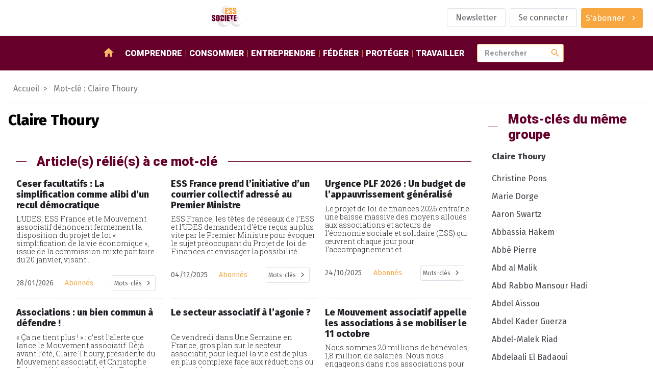

--- FILE ---
content_type: text/html; charset=utf-8
request_url: https://www.ess-et-societe.net/+-Claire-Thoury-+?debut_evesommaire=5
body_size: 15201
content:
<!DOCTYPE html>

<html dir="ltr" lang="fr">


<head>

    <title>#Claire Thoury - ESS et société, Enjeux et débats</title>
    <link rel="canonical" href="https://www.ess-et-societe.net/+-Claire-Thoury-+" />
    <meta content="Media social et solidaire d&#233;di&#233; &#224; l&#039;&#233;conomie sociale et solidaire en France et dans le monde. Au travers d&#039;un agenda et revues de presse et l&#039;&#233;conomie sociale et solidaire, c&#039;est l&#039;information que vous (...)" name="description"/>
    <meta http-equiv="Content-Type" content="text/html; charset=utf-8" />


<meta name="generator" content="SPIP" />

<meta name="robots" content="index">


<meta name="viewport" content="width=device-width, initial-scale=1">


<meta name="theme-color" content="#fafafa">


<link rel="alternate" type="application/rss+xml" title="Syndiquer tout le site" href="spip.php?page=backend" />


<link rel="stylesheet" href="prive/spip_style.css" type="text/css" media="all" />








<link rel="preconnect" href="https://fonts.googleapis.com"/>
<link rel="preconnect" href="https://fonts.gstatic.com" crossorigin/>
<link href="https://fonts.googleapis.com/css2?family=Fira+Sans:wght@400;800&family=Roboto+Slab:wght@300&family=Roboto:wght@900&display=swap" rel="stylesheet">
<link href="https://fonts.googleapis.com/icon?family=Material+Icons" rel="stylesheet"/>


<link rel="stylesheet" href="squelettes/assets/css/styles.css" type="text/css" media="all" />

<script src="squelettes/assets/js/main.js" defer></script>
<script defer>
  document.querySelectorAll("a[href^='https://www.ess-et-societe.net']").forEach(e => e.attr("target","_blank"));
</script>
</head>

<body class="ess-T-article mot-cle">


<header class="ess-C-header">

    <figure>
        <a href="https://www.ess-et-societe.net">
            <img alt="logo ess" class="ess-O-logo" src="squelettes/assets/img/ESS-logo.svg">
        </a>
    </figure>

    <ul class="ess-O-list">
        
        <li>
            <a href="Inscription-a-la-lettre-d-information-hebdomadaire" class="ess-O-btn --phantom">
                <span>Newsletter</span>
            </a>
        </li>
        

        
        <li>
            <a class="ess-O-btn --phantom" rel="nofollow" href="spip.php?page=login-public&amp;target=%252b-Promotion-de-la-sante-%252b%3Fdebut_motscontenus%3D40%26amp%3Bdebut_evemots%3D90%26amp%3Bdebut_docmots%3D72%26amp%3Bdebut_evesommaire%3D20%26amp%3Bdebutarticle_relie_mot_cle%3D1602">Se connecter</a>
             
        </li>
        

        

        

        
        <li>
             
            <a class="ess-O-btn --primary --group" href="S-abonner-a-ESS-et-Societe">
                <span>S'abonner</span>
                <span class="material-icons">chevron_right</span>
            </a>
        </li>
        

    </ul>

</header>

<section class="ess-C-navbar" id="navbar">

  <a class="ess-O-btn --group --primary" id="open-lateral-nav-button"><span class="material-icons">menu</span></a>
  <figure>
    <a href="https://www.ess-et-societe.net">
      <img alt="logo ess" src="squelettes/assets/img/ESS-logo-nb.svg">
    </a>
  </figure>
  <nav class="ess-O-list">
    <a href="/"><span class="material-icons">home</span></a>
    
    <a href="../../../-Comprendre-">Comprendre</a>
    
    <a href="../../../-Consommer-">Consommer</a>
    
    <a href="../../../-Entreprendre-">Entreprendre</a>
    
    <a href="../../../-Federer-">Fédérer</a>
    
    <a href="../../../-Proteger-">Protéger</a>
    
    <a href="../../../-Travailler-1655-">Travailler</a>
    
  </nav>

  <form class="ess-0-input-group" action="spip.php" method="get">
    <input type="hidden" name="page" value="recherche" />
    <input class="ess-0-input" id="search" name="recherche" placeholder="Rechercher" type="text" value="">
    <button class="material-icons">search</button>
    <span id="autocomplete-list"></span>
  </form>


</section>

<main>


    <nav class="ess-C-filAriane">
        <a href="/">Accueil</a>
        <a>Mot-clé : Claire Thoury</a>
    </nav>

    <section class="ess-O-layout --article">

        <div>
            <!-- Mot-clé sélectionné -->
            <section class="ess-C-article">
                <h1 class="big">Claire Thoury</h1>
                
            </section>

            <!-- articles avec mot-clé en cours -->
            <section class="ess-O-layout ess-C-article-list">
                <h1 class="ess-O-titreSecteur">Article(s) rélié(s) à ce mot-clé</h1>
                
                <!-- debut posts_list pagination: article_relie_mot_cle-->

    
    <a name='paginationarticle_relie_mot_cle' id='paginationarticle_relie_mot_cle' class='pagination_ancre'></a>



    <article>

        <a title="Ceser facultatifs : La simplification comme alibi d&#039;un recul d&#233;mocratique" href="Ceser-facultatifs-La-simplification-comme-alibi-d-un-recul-democratique" >
            

            
            

            <!-- TODO faire en sorte d'avoir 2 lignes max pour le titre pour uniformiser : TEXT ELLIPSYS-->
            <h3>Ceser facultatifs&nbsp;: La simplification comme alibi d’un recul démocratique</h3>

            <p>L’UDES, ESS France et le Mouvement associatif dénoncent fermement la disposition du projet de loi « simplification de la vie économique », issue de la commission mixte paritaire du 20 janvier, visant...</p>

        </a>

        <aside class="ess-O-list">
            <time datetime='2026-01-28 08:00:00'>28/01/2026</time>
            <span>Abonnés</span>
            <div class="dropdown" tabindex="1">
                <i class="db2" tabindex="1"></i>
                <a class="ess-O-btn --phantom --group --small dropbtn"><span>Mots-clés</span><span class="material-icons">chevron_right</span></a>
                <div class="dropdown-content">
                    
                        <a href="+-Le-mouvement-associatif-Ex-187-+">Le mouvement associatif</a>
                    
                        <a href="+-Defense-collective-Communaute-+">Plaidoyer</a>
                    
                        <a href="+-Union-des-employeurs-de-l-economie-260-+">Union des employeurs de l&#8217;économie sociale et solidaire (UDES)</a>
                    
                        <a href="+-Benoit-Hamon-+">Benoit Hamon</a>
                    
                        <a href="+-ESS-France-Chambre-francaise-de-l-+">ESS France (Chambre française de l économie sociale et solidaire)</a>
                    
                        <a href="+-Conseils-economiques-sociaux-et-+">Conseils économiques, sociaux et environnementaux régionaux (CESER)</a>
                    
                        <a href="+-David-Cluzeau-+">David Cluzeau</a>
                    
                        <a href="+-Abonne-e-s-+">réservé aux abonné.e.s</a>
                    
                        <a href="+-Claire-Thoury-+">Claire Thoury</a>
                    
                        <a href="+-Loi-de-simplification-de-la-vie-economique-2025-+">Loi de simplification de la vie économique (2025)</a>
                    
                </div>
            </div>
        </aside>

    </article>



    <article>

        <a title="ESS France prend l&#039;initiative d&#039;un courrier collectif adress&#233; au Premier Ministre" href="ESS-France-prend-l-initiative-d-un-courrier-collectif-adresse-au-Premier-Ministre" >
            

            
            

            <!-- TODO faire en sorte d'avoir 2 lignes max pour le titre pour uniformiser : TEXT ELLIPSYS-->
            <h3>ESS France prend l&#8217;initiative d&#8217;un courrier collectif adressé au Premier Ministre</h3>

            <p>ESS France, les têtes de réseaux de l’ESS et l’UDES demandent d’être reçus au plus vite par le Premier Ministre pour évoquer le sujet préoccupant du Projet de loi de Finances et envisager la possibilité...</p>

        </a>

        <aside class="ess-O-list">
            <time datetime='2025-12-04 09:00:00'>04/12/2025</time>
            <span>Abonnés</span>
            <div class="dropdown" tabindex="1">
                <i class="db2" tabindex="1"></i>
                <a class="ess-O-btn --phantom --group --small dropbtn"><span>Mots-clés</span><span class="material-icons">chevron_right</span></a>
                <div class="dropdown-content">
                    
                        <a href="+-Le-mouvement-associatif-Ex-187-+">Le mouvement associatif</a>
                    
                        <a href="+-Federation-Nationale-de-la-193-+">Fédération Nationale de la Mutualité Française (FNMF)</a>
                    
                        <a href="+-CoopFr-Groupement-National-de-la-238-+">CoopFr</a>
                    
                        <a href="+-Defense-collective-Communaute-+">Plaidoyer</a>
                    
                        <a href="+-Union-des-employeurs-de-l-economie-260-+">Union des employeurs de l&#8217;économie sociale et solidaire (UDES)</a>
                    
                        <a href="+-Centre-Francais-des-Fondations-CFF-+">Centre Français des Fondations (CFF)</a>
                    
                        <a href="+-Mouvement-des-entrepreneurs-2575-+">IMPACT France (Ex Mouvement des entrepreneurs sociaux, Mouves)</a>
                    
                        <a href="+-Projets-de-loi-de-finances-PLF-et-+">Loi de finances (PLF) et de financement de la sécurité sociale (PLFSS)</a>
                    
                        <a href="+-Benoit-Hamon-+">Benoit Hamon</a>
                    
                        <a href="+-Pascal-Demurger-+">Pascal Demurger</a>
                    
                        <a href="+-Jerome-Saddier-+">Jérôme Saddier</a>
                    
                        <a href="+-ESS-France-Chambre-francaise-de-l-+">ESS France (Chambre française de l économie sociale et solidaire)</a>
                    
                        <a href="+-David-Cluzeau-+">David Cluzeau</a>
                    
                        <a href="+-Abonne-e-s-+">réservé aux abonné.e.s</a>
                    
                        <a href="+-Eric-Chenut-+">Eric Chenut</a>
                    
                        <a href="+-Claire-Thoury-+">Claire Thoury</a>
                    
                        <a href="+-Yves-Pellicier-+">Yves Pellicier</a>
                    
                        <a href="+-Marion-Lelouvier-+">Marion Lelouvier</a>
                    
                </div>
            </div>
        </aside>

    </article>



    <article>

        <a title="Urgence PLF 2026 : Un budget de l&#039;appauvrissement g&#233;n&#233;ralis&#233;" href="Urgence-PLF-2026-Un-budget-de-l-appauvrissement-generalise" >
            

            
            

            <!-- TODO faire en sorte d'avoir 2 lignes max pour le titre pour uniformiser : TEXT ELLIPSYS-->
            <h3>Urgence PLF 2026&nbsp;: Un budget de l’appauvrissement généralisé</h3>

            <p>Le projet de loi de finances 2026 entraîne une baisse massive des moyens alloués aux associations et acteurs de l’économie sociale et solidaire (ESS) qui œuvrent chaque jour pour l’accompagnement et...</p>

        </a>

        <aside class="ess-O-list">
            <time datetime='2025-10-24 09:00:00'>24/10/2025</time>
            <span>Abonnés</span>
            <div class="dropdown" tabindex="1">
                <i class="db2" tabindex="1"></i>
                <a class="ess-O-btn --phantom --group --small dropbtn"><span>Mots-clés</span><span class="material-icons">chevron_right</span></a>
                <div class="dropdown-content">
                    
                        <a href="+-Le-mouvement-associatif-Ex-187-+">Le mouvement associatif</a>
                    
                        <a href="+-Defense-collective-Communaute-+">Plaidoyer</a>
                    
                        <a href="+-Union-des-employeurs-de-l-economie-260-+">Union des employeurs de l&#8217;économie sociale et solidaire (UDES)</a>
                    
                        <a href="+-Emmaus-France-552-+">Emmaüs France</a>
                    
                        <a href="+-CHANTIER-Ecole-928-+">CHANTIER Ecole</a>
                    
                        <a href="+-Collectif-Alerte-+">Collectif Alerte</a>
                    
                        <a href="+-Projets-de-loi-de-finances-PLF-et-+">Loi de finances (PLF) et de financement de la sécurité sociale (PLFSS)</a>
                    
                        <a href="+-Benoit-Hamon-+">Benoit Hamon</a>
                    
                        <a href="+-ESS-France-Chambre-francaise-de-l-+">ESS France (Chambre française de l économie sociale et solidaire)</a>
                    
                        <a href="+-David-Cluzeau-+">David Cluzeau</a>
                    
                        <a href="+-Abonne-e-s-+">réservé aux abonné.e.s</a>
                    
                        <a href="+-Claire-Thoury-+">Claire Thoury</a>
                    
                        <a href="+-A-la-une-+">A la une</a>
                    
                        <a href="+-Collectif-de-l-insertion-par-l-activite-economique-IAE-+">Collectif de l’insertion par l’activité économique (IAE)</a>
                    
                        <a href="+-Tarek-Daher-+">Tarek Daher</a>
                    
                        <a href="+-Delphine-Rouilleaut-+">Delphine Rouilleaut</a>
                    
                        <a href="+-David-Horiot-+">David Horiot</a>
                    
                </div>
            </div>
        </aside>

    </article>



    <article>

        <a title="Associations : un bien commun &#224; d&#233;fendre !" href="Associations-un-bien-commun-a-defendre" >
            

            
            

            <!-- TODO faire en sorte d'avoir 2 lignes max pour le titre pour uniformiser : TEXT ELLIPSYS-->
            <h3>Associations&nbsp;: un bien commun à défendre&nbsp;!</h3>

            <p>« Ça ne tient plus ! » : c’est l’alerte que lance le Mouvement associatif. Déjà avant l’été, Claire Thoury, présidente du Mouvement associatif, et Christophe Robert, délégué général de la Fondation pour le...</p>

        </a>

        <aside class="ess-O-list">
            <time datetime='2025-10-02 09:00:00'>02/10/2025</time>
            <span>Abonnés</span>
            <div class="dropdown" tabindex="1">
                <i class="db2" tabindex="1"></i>
                <a class="ess-O-btn --phantom --group --small dropbtn"><span>Mots-clés</span><span class="material-icons">chevron_right</span></a>
                <div class="dropdown-content">
                    
                        <a href="+-Defense-collective-Communaute-+">Plaidoyer</a>
                    
                        <a href="+-Reseau-National-des-Maisons-des-+">Réseau National des Maisons des Associations (RNMA)</a>
                    
                        <a href="+-Christophe-Robert-+">Christophe Robert</a>
                    
                        <a href="+-Haut-Conseil-a-la-Vie-Associative-HCVA-5773-+">Haut Conseil à la Vie Associative (HCVA)</a>
                    
                        <a href="+-Cible-Association-+">Concerne les associations</a>
                    
                        <a href="+-Abonne-e-s-+">réservé aux abonné.e.s</a>
                    
                        <a href="+-Claire-Thoury-+">Claire Thoury</a>
                    
                </div>
            </div>
        </aside>

    </article>



    <article>

        <a title="Le secteur associatif &#224; l&#039;agonie ?" href="Le-secteur-associatif-a-l-agonie" >
            

            
            

            <!-- TODO faire en sorte d'avoir 2 lignes max pour le titre pour uniformiser : TEXT ELLIPSYS-->
            <h3>Le secteur associatif à l’agonie&nbsp;?</h3>

            <p>Ce vendredi dans Une Semaine en France, gros plan sur le secteur associatif, pour lequel la vie est de plus en plus complexe face aux réductions ou même à la suppression pure et simple des aides...</p>

        </a>

        <aside class="ess-O-list">
            <time datetime='2025-09-30 08:30:00'>30/09/2025</time>
            
            <div class="dropdown" tabindex="1">
                <i class="db2" tabindex="1"></i>
                <a class="ess-O-btn --phantom --group --small dropbtn"><span>Mots-clés</span><span class="material-icons">chevron_right</span></a>
                <div class="dropdown-content">
                    
                        <a href="+-Le-mouvement-associatif-Ex-187-+">Le mouvement associatif</a>
                    
                        <a href="+-Association-des-Paralyses-de-397-+">APF France handicap (Ex Association des paralysés de France)</a>
                    
                        <a href="+-Radio-+">Radio</a>
                    
                        <a href="+-Cible-Association-+">Concerne les associations</a>
                    
                        <a href="+-au-grand-public-+">grand public</a>
                    
                        <a href="+-Claire-Thoury-+">Claire Thoury</a>
                    
                        <a href="+-Pascale-Ribes-+">Pascale Ribes</a>
                    
                        <a href="+-Union-sportive-de-l-enseignement-du-premier-degre-USEP-+">Union sportive de l’enseignement du premier degré (USEP)</a>
                    
                        <a href="+-Emmanuel-Barre-+">Emmanuel Barré</a>
                    
                </div>
            </div>
        </aside>

    </article>



    <article>

        <a title="Le Mouvement associatif appelle les associations &#224; se mobiliser le 11 octobre" href="Le-Mouvement-associatif-appelle-les-associations-a-se-mobiliser-le-11-octobre" >
            

            
            

            <!-- TODO faire en sorte d'avoir 2 lignes max pour le titre pour uniformiser : TEXT ELLIPSYS-->
            <h3>Le Mouvement associatif appelle les associations à se mobiliser le 11 octobre</h3>

            <p>Nous sommes 20 millions de bénévoles, 1,8 million de salariés.

Nous nous engageons dans nos associations pour permettre à 67 millions de Françaises et de Français d’accéder aux soins, au sport, à...</p>

        </a>

        <aside class="ess-O-list">
            <time datetime='2025-09-24 09:00:00'>24/09/2025</time>
            <span>Abonnés</span>
            <div class="dropdown" tabindex="1">
                <i class="db2" tabindex="1"></i>
                <a class="ess-O-btn --phantom --group --small dropbtn"><span>Mots-clés</span><span class="material-icons">chevron_right</span></a>
                <div class="dropdown-content">
                    
                        <a href="+-Le-mouvement-associatif-Ex-187-+">Le mouvement associatif</a>
                    
                        <a href="+-Defense-collective-Communaute-+">Plaidoyer</a>
                    
                        <a href="+-Projets-de-loi-de-finances-PLF-et-+">Loi de finances (PLF) et de financement de la sécurité sociale (PLFSS)</a>
                    
                        <a href="+-Cible-Association-+">Concerne les associations</a>
                    
                        <a href="+-Abonne-e-s-+">réservé aux abonné.e.s</a>
                    
                        <a href="+-Claire-Thoury-+">Claire Thoury</a>
                    
                        <a href="+-A-la-une-+">A la une</a>
                    
                </div>
            </div>
        </aside>

    </article>


     
        <nav role="navigation" class="espace-pagination">
            <span
	class="prev disabled"><strong class='on' rel='prev'>Précédent</strong><span
	class='sep'> | </span></span><span
	class="pages"><strong class='on'>1</strong><span
		class='sep'> | </span
		><a href='+-Claire-Thoury-+?debut_evesommaire=5&amp;debutarticle_relie_mot_cle=6#paginationarticle_relie_mot_cle' class='lien_pagination' rel='nofollow'>2</a><span
		class='sep'> | </span
		><a href='+-Claire-Thoury-+?debut_evesommaire=5&amp;debutarticle_relie_mot_cle=12#paginationarticle_relie_mot_cle' class='lien_pagination' rel='nofollow'>3</a><span
		class='sep'> | </span
		><a href='+-Claire-Thoury-+?debut_evesommaire=5&amp;debutarticle_relie_mot_cle=18#paginationarticle_relie_mot_cle' class='lien_pagination' rel='nofollow'>4</a><span
		class='sep'> | </span
		><a href='+-Claire-Thoury-+?debut_evesommaire=5&amp;debutarticle_relie_mot_cle=24#paginationarticle_relie_mot_cle' class='lien_pagination' rel='nofollow'>5</a><span
		class='sep'> | </span
		><a href='+-Claire-Thoury-+?debut_evesommaire=5&amp;debutarticle_relie_mot_cle=30#paginationarticle_relie_mot_cle' class='lien_pagination' rel='nofollow'>6</a><span
		class='sep'> | </span
		><a href='+-Claire-Thoury-+?debut_evesommaire=5&amp;debutarticle_relie_mot_cle=36#paginationarticle_relie_mot_cle' class='lien_pagination' rel='nofollow'>7</a><span
		class='sep'> | </span
		><a href='+-Claire-Thoury-+?debut_evesommaire=5&amp;debutarticle_relie_mot_cle=42#paginationarticle_relie_mot_cle' class='lien_pagination' rel='nofollow'>8</a></span><span
	class="next"><span class='sep'> | </span><a href='+-Claire-Thoury-+?debut_evesommaire=5&amp;debutarticle_relie_mot_cle=6#paginationarticle_relie_mot_cle' class='lien_pagination' rel='next'>Suivant</a></span></nav>

<!-- pagination posts_list (6/44) -->

<!-- fin posts_list -->
            </section>

            <!-- rubriques avec mot-clé en cours -->
            <section class="ess-O-layout ess-C-article-list">

                
                
            </section>

            <!-- documents avec mot-clé en cours -->
            <section class="ess-O-layout ess-C-article-list">
                
                
                    <h1 class="ess-O-titreSecteur">Média rélié(s) à ce mot-clé</h1>
                    <a name='pagination_docmots' id='pagination_docmots'></a>
                    
                        <article>

                            <a title="Le secteur associatif &#224; l&#039;agonie ?" href="Le-secteur-associatif-a-l-agonie">
                                <figure>
                                    <img src='plugins-dist/medias/prive/vignettes/txt.png' width="52" height="52" alt='Le secteur associatif &#224; l&#039;agonie ?' />
                                </figure>
                                <h3>Le secteur associatif à l’agonie&nbsp;?</h3>

                                
                            </a>

                            <aside class="ess-O-list">
                                <time datetime='2025-09-30 08:30:00'>30 septembre 2025</time>
                                
                                
                                <div class="small typemedia">Radio</div>
                                
                                
                                    <div class="dropdown" tabindex="1">
                                        <i class="db2" tabindex="1"></i>
                                        <a class="ess-O-btn --phantom --group --small dropbtn"><span>Mots-clés</span><span class="material-icons">chevron_right</span></a>
                                        <div class="dropdown-content">
                                            
                                                <a href="+-Le-mouvement-associatif-Ex-187-+">Le mouvement associatif</a>
                                            
                                                <a href="+-Association-des-Paralyses-de-397-+">APF France handicap (Ex Association des paralysés de France)</a>
                                            
                                                <a href="+-Radio-+">Radio</a>
                                            
                                                <a href="+-Cible-Association-+">Concerne les associations</a>
                                            
                                                <a href="+-au-grand-public-+">grand public</a>
                                            
                                                <a href="+-Claire-Thoury-+">Claire Thoury</a>
                                            
                                                <a href="+-Pascale-Ribes-+">Pascale Ribes</a>
                                            
                                                <a href="+-Union-sportive-de-l-enseignement-du-premier-degre-USEP-+">Union sportive de l’enseignement du premier degré (USEP)</a>
                                            
                                                <a href="+-Emmanuel-Barre-+">Emmanuel Barré</a>
                                            
                                        </div>
                                    </div>
                                
                            </aside>

                        </article>
                    
                        <div class="espace-pagination">
                            
                        </div>
                
            </section>

            <!-- Evènements avec mot clé en cours contenus -->
            <section class="ess-O-layout ess-C-article-list">
                
                
                    <h1 class="ess-O-titreSecteur">Evènement(s) rélié(s) à ce mot-clé</h1>
                    <a name='pagination_evemots' id='pagination_evemots'></a>
                    
                    <article>

                        <a title="Soir&#233;e &#034;Comment renforcer les associations pour r&#233;pondre &#224; l&#039;urgence d&#233;mocratique ?&#034;" href="Soiree-Comment-renforcer-les-associations-pour-repondre-a-l-urgence-democratique">
                            <figure>
                                <img alt='Soir&#233;e &#034;Comment renforcer les associations pour r&#233;pondre &#224; l&#039;urgence d&#233;mocratique ?&#034;' src="IMG/rubon163.png?1687777112" width="182" height="120" />
                            </figure>

                            <h3>Soirée "Comment renforcer les associations pour répondre à l&#8217;urgence démocratique&nbsp;?"</h3>

                            <p>Le Mouvement associatif vous convie à échanger lors d’une soirée autour de la question suivante : "Comment renforcer les associations pour répondre à l’urgence démocratique ?" 

Mercredi 16 octobre de...</p>

                        </a>

                        <aside class="ess-O-list">
                            <time datetime='2024-10-10 13:30:00'>16 octobre 2024</time>
                            
                            <div class="dropdown" tabindex="1">
                                   <a class="ess-O-btn --phantom --group --small dropbtn"><span>Mots-clés</span><span class="material-icons">chevron_right</span></a>
                                <div class="dropdown-content">
                                    
                                    <a href="+-Paris-75-+">Paris (75)</a>
                                    
                                    <a href="+-Region-Ile-de-France-+">Région Ile de France</a>
                                    
                                    <a href="+-Le-mouvement-associatif-Ex-187-+">Le mouvement associatif</a>
                                    
                                    <a href="+-Promotion-de-l-economie-sociale-et-+">Promotion de l&#8217;économie sociale et solidaire</a>
                                    
                                    <a href="+-Christophe-Robert-+">Christophe Robert</a>
                                    
                                    <a href="+-Marie-Aleth-Grard-+">Marie-Aleth Grard</a>
                                    
                                    <a href="+-Benoit-Hamon-+">Benoit Hamon</a>
                                    
                                    <a href="+-Fanelie-Carrey-Conte-+">Fanélie Carrey Conte</a>
                                    
                                    <a href="+-Camille-Dorival-+">Camille Dorival </a>
                                    
                                    <a href="+-Cible-Association-+">Concerne les associations</a>
                                    
                                    <a href="+-au-grand-public-+">grand public</a>
                                    
                                    <a href="+-Paris-+">Paris</a>
                                    
                                    <a href="+-Claire-Thoury-+">Claire Thoury</a>
                                    
                                    <a href="+-Marion-Ogier-+">Marion Ogier</a>
                                    
                                    <a href="+-Martin-Bobel-+">Martin Bobel</a>
                                    
                                </div>
                            </div>
                        </aside>

                    </article>
                    
                    <article>

                        <a title="8&#232; Journees de l&#039;Economie Autrement" href="8e-Journees-de-l-Economie-Autrement">
                            <figure>
                                <img alt='8&#232; Journees de l&#039;Economie Autrement' src="IMG/rubon165.png?1687777113" width="286" height="134" />
                            </figure>

                            <h3>8è Journees de l&#8217;Economie Autrement</h3>

                            <p>Cette année encore, l’équipe d’Alternatives Économiques réunit experts, acteurs du monde économique, social et associatif, étudiants, ainsi que le grand public pour réfléchir ensemble à un monde plus...</p>

                        </a>

                        <aside class="ess-O-list">
                            <time datetime='2023-07-19 18:59:00'>24 novembre 2023</time>
                            
                            <div class="dropdown" tabindex="1">
                                   <a class="ess-O-btn --phantom --group --small dropbtn"><span>Mots-clés</span><span class="material-icons">chevron_right</span></a>
                                <div class="dropdown-content">
                                    
                                    <a href="+-Cote-d-Or-21-+">Côte d&#8217;Or (21)</a>
                                    
                                    <a href="+-Alternatives-Economiques-188-+">Alternatives Economiques</a>
                                    
                                    <a href="+-Sciences-Recherches-Reflexions-+">Démarches de compréhension</a>
                                    
                                    <a href="+-Dominique-Meda-+">Dominique Méda</a>
                                    
                                    <a href="+-Bruno-Le-Maire-+">Bruno Lemaire</a>
                                    
                                    <a href="+-Dijon-+">Dijon</a>
                                    
                                    <a href="+-Jerome-Saddier-+">Jérôme Saddier</a>
                                    
                                    <a href="+-Region-Bourgogne-Franche-Comte-+">Région Bourgogne Franche Comté</a>
                                    
                                    <a href="+-Sophie-Binet-+">Sophie Binet</a>
                                    
                                    <a href="+-au-grand-public-+">grand public</a>
                                    
                                    <a href="+-Adrien-Couret-+">Adrien Couret</a>
                                    
                                    <a href="+-Claire-Thoury-+">Claire Thoury</a>
                                    
                                    <a href="+-Etienne-Davodeau-+">Etienne Davodeau</a>
                                    
                                    <a href="+-Nadine-Levratto-+">Nadine Levratto</a>
                                    
                                    <a href="+-Pascal-Pouyet-+">Pascal Pouyet</a>
                                    
                                </div>
                            </div>
                        </aside>

                    </article>
                    
                    <article>

                        <a title="8i&#232;me Journ&#233;es de l&#039;&#201;conomie Autrement" href="8ieme-Journees-de-l-Economie-Autrement">
                            <figure>
                                <img alt='8i&#232;me Journ&#233;es de l&#039;&#201;conomie Autrement' src="IMG/rubon165.png?1687777113" width="286" height="134" />
                            </figure>

                            <h3>8ième Journées de l’Économie Autrement</h3>

                            <p>Le programme des Journées de l’Économie Autrement 2023 est en ligne : des grands entretiens, des débats, des ateliers, une projection de film, un jeu pour mieux comprendre l’économie… Acteurs de...</p>

                        </a>

                        <aside class="ess-O-list">
                            <time datetime='2023-11-08 13:30:00'>24 novembre 2023</time>
                            
                            <div class="dropdown" tabindex="1">
                                   <a class="ess-O-btn --phantom --group --small dropbtn"><span>Mots-clés</span><span class="material-icons">chevron_right</span></a>
                                <div class="dropdown-content">
                                    
                                    <a href="+-Cote-d-Or-21-+">Côte d&#8217;Or (21)</a>
                                    
                                    <a href="+-Remunerations-Indemnites-+">Revenus et pouvoir d&#8217;achat</a>
                                    
                                    <a href="+-Alternatives-Economiques-188-+">Alternatives Economiques</a>
                                    
                                    <a href="+-Union-des-employeurs-de-l-economie-260-+">Union des employeurs de l&#8217;économie sociale et solidaire (UDES)</a>
                                    
                                    <a href="+-Dialogue-social-+">Dialogue social / Négociation collective</a>
                                    
                                    <a href="+-Sciences-Recherches-Reflexions-+">Démarches de compréhension</a>
                                    
                                    <a href="+-Patrick-Viveret-+">Patrick Viveret</a>
                                    
                                    <a href="+-Mois-de-l-economie-sociale-et-1307-+">Mois de l&#8217;économie sociale et solidaire</a>
                                    
                                    <a href="+-Dominique-Meda-+">Dominique Méda</a>
                                    
                                    <a href="+-Alain-Caille-+">Alain Caillé</a>
                                    
                                    <a href="+-Serge-Paugam-+">Serge Paugam</a>
                                    
                                    <a href="+-Dijon-+">Dijon</a>
                                    
                                    <a href="+-Fanelie-Carrey-Conte-+">Fanélie Carrey Conte</a>
                                    
                                    <a href="+-Hugues-Vidor-+">Hugues Vidor</a>
                                    
                                    <a href="+-La-cimade-+">Comité inter mouvements auprès des évacués (La Cimade)</a>
                                    
                                    <a href="+-Jerome-Saddier-+">Jérôme Saddier</a>
                                    
                                    <a href="+-ESS-France-Chambre-francaise-de-l-+">ESS France (Chambre française de l économie sociale et solidaire)</a>
                                    
                                    <a href="+-Region-Bourgogne-Franche-Comte-+">Région Bourgogne Franche Comté</a>
                                    
                                    <a href="+-Sophie-Binet-+">Sophie Binet</a>
                                    
                                    <a href="+-Marylise-Leon-+">Marylise Léon</a>
                                    
                                    <a href="+-au-grand-public-+">grand public</a>
                                    
                                    <a href="+-Confederation-Francaise-7771-+">Confédération Française Démocratique du Travail (CFDT)</a>
                                    
                                    <a href="+-Confederation-Force-Ouvriere-+">Confédération Force Ouvrière (CGT-FO)</a>
                                    
                                    <a href="+-Confederation-Generale-du-Travail-7807-+">Confédération Générale du Travail (CGT)</a>
                                    
                                    <a href="+-Helene-Fauvel-+">Hélène Fauvel</a>
                                    
                                    <a href="+-Claire-Thoury-+">Claire Thoury</a>
                                    
                                    <a href="+-Nadine-Levratto-+">Nadine Levratto</a>
                                    
                                    <a href="+-Loic-Blondiaux-+">Loïc Blondiaux</a>
                                    
                                </div>
                            </div>
                        </aside>

                    </article>
                    
                    <article>

                        <a title="Conf&#233;rence d&#233;bat &#034;L&#039;ESS reconnue et promue par les institutions internationales : de quelle ESS parle t&#039;on ?&#034;" href="Conference-debat-L-ESS-reconnue-et">
                            <figure>
                                <img alt='Conf&#233;rence d&#233;bat &#034;L&#039;ESS reconnue et promue par les institutions internationales : de quelle ESS parle t&#039;on ?&#034;' src="IMG/rubon326.png?1687777125" width="153" height="153" />
                            </figure>

                            <h3>Conférence débat "L’ESS reconnue et promue par les institutions internationales&nbsp;: de quelle ESS parle t’on&nbsp;?"</h3>

                            <p>Conférence-débat du CIRIEC-France : « L’ESS reconnue et promue par les institutions internationales : de quelle ESS parle t’on ? » 

au Cedias-Musée Social 26 juin 2023 de 18h00 à 20h00 

Intervenants :...</p>

                        </a>

                        <aside class="ess-O-list">
                            <time datetime='2023-05-29 13:30:00'>26 juin 2023</time>
                            
                            <div class="dropdown" tabindex="1">
                                   <a class="ess-O-btn --phantom --group --small dropbtn"><span>Mots-clés</span><span class="material-icons">chevron_right</span></a>
                                <div class="dropdown-content">
                                    
                                    <a href="+-Paris-75-+">Paris (75)</a>
                                    
                                    <a href="+-Region-Ile-de-France-+">Région Ile de France</a>
                                    
                                    <a href="+-Le-mouvement-associatif-Ex-187-+">Le mouvement associatif</a>
                                    
                                    <a href="+-Promotion-de-l-economie-sociale-et-+">Promotion de l&#8217;économie sociale et solidaire</a>
                                    
                                    <a href="+-Centre-International-de-Recherches-2338-+">Centre International de Recherches et d&#8217;Information sur l&#8217;Economie Publique, Sociale et Coopérative (CIRIEC)</a>
                                    
                                    <a href="+-Colas-Amblard-+">Colas Amblard</a>
                                    
                                    <a href="+-Jerome-Saddier-+">Jérôme Saddier</a>
                                    
                                    <a href="+-ESS-France-Chambre-francaise-de-l-+">ESS France (Chambre française de l économie sociale et solidaire)</a>
                                    
                                    <a href="+-Thimothe-Duverger-+">Thimothé Duverger</a>
                                    
                                    <a href="+-au-grand-public-+">grand public</a>
                                    
                                    <a href="+-Paris-+">Paris</a>
                                    
                                    <a href="+-Institut-ISBL-+">Institut ISBL (Ex ISBL Consultants)</a>
                                    
                                    <a href="+-Claire-Thoury-+">Claire Thoury</a>
                                    
                                </div>
                            </div>
                        </aside>

                    </article>
                    
                    <article>

                        <a title="Webinaire &#034;Associations et d&#233;mocratie en Europe&#034;" href="Webinaire-Associations-et-democratie-en-Europe">
                            <figure>
                                <img alt='Webinaire &#034;Associations et d&#233;mocratie en Europe&#034;' src="IMG/rubon1597.png?1687777110" width="517" height="853" />
                            </figure>

                            <h3>Webinaire "Associations et démocratie en Europe"</h3>

                            <p>L’Institut français du Monde associatif a l’honneur de recevoir Oleksandra Matviichuk, Présidente du Centre ukrainien pour les libertés civiles et prix Nobel de la paix 2022 qui ouvrira ce webinaire....</p>

                        </a>

                        <aside class="ess-O-list">
                            <time datetime='2023-03-27 13:30:00'>14 avril 2023</time>
                            
                            <div class="dropdown" tabindex="1">
                                   <a class="ess-O-btn --phantom --group --small dropbtn"><span>Mots-clés</span><span class="material-icons">chevron_right</span></a>
                                <div class="dropdown-content">
                                    
                                    <a href="+-Tous-les-departements-+">Tous les départements / Webinaire</a>
                                    
                                    <a href="+-Le-mouvement-associatif-Ex-187-+">Le mouvement associatif</a>
                                    
                                    <a href="+-Promotion-de-l-economie-sociale-et-+">Promotion de l&#8217;économie sociale et solidaire</a>
                                    
                                    <a href="+-Bernard-Enjolras-+">Bernard Enjolras</a>
                                    
                                    <a href="+-au-grand-public-+">grand public</a>
                                    
                                    <a href="+-Toutes-les-villes-+">Toutes les villes / Webinaire</a>
                                    
                                    <a href="+-Toutes-les-regions-9222-+">Toutes les régions / Webinaire</a>
                                    
                                    <a href="+-Claire-Thoury-+">Claire Thoury</a>
                                    
                                    <a href="+-Institut-Francais-du-Monde-associatif-11158-+">Institut Français du Monde associatif (IFMA)</a>
                                    
                                    <a href="+-Floriant-Covelli-+">Floriant Covelli</a>
                                    
                                    <a href="+-Oleksandra-Matviichuk-+">Oleksandra Matviichuk</a>
                                    
                                    <a href="+-Fondation-Maecenata-+">Fondation Maecenata</a>
                                    
                                    <a href="+-Institute-for-Social-Research-+">Institute for Social Research</a>
                                    
                                    <a href="+-Claire-Breschard-+">Claire Breschard</a>
                                    
                                    <a href="+-Sergey-Lagodinsky-+">Sergey Lagodinsky</a>
                                    
                                    <a href="+-Anne-Charlotte-Dommartin-+">Anne-Charlotte Dommartin</a>
                                    
                                    <a href="+-Sophie-Van-Malleghem-+">Sophie Van Malleghem</a>
                                    
                                    <a href="+-Fondation-Roi-Baudouin-+">Fondation Roi Baudouin</a>
                                    
                                    <a href="+-Anna-Domaradzka-+">Anna Domaradzka</a>
                                    
                                    <a href="+-Institute-for-Social-Studies-+">Institute for Social Studies</a>
                                    
                                    <a href="+-International-Society-for-Third-Sector-Research-+">International Society for Third Sector Research</a>
                                    
                                    <a href="+-Siri-Hummel-+">Siri Hummel</a>
                                    
                                </div>
                            </div>
                        </aside>

                    </article>
                    
                    <article>

                        <a title="Inauguration de la Maison de l&#039;Economie Sociale et Solidaire &#171; ESS Sud &#187;" href="Inauguration-de-la-Maison-de-l-Economie-Sociale-et-Solidaire-ESS-Sud">
                            <figure>
                                <img alt='Inauguration de la Maison de l&#039;Economie Sociale et Solidaire &#171; ESS Sud &#187;' src="IMG/rubon242.png?1687777124" width="325" height="445" />
                            </figure>

                            <h3>Inauguration de la Maison de l’Economie Sociale et Solidaire &#171;&nbsp;ESS Sud&nbsp;&#187;</h3>

                            <p>La CRESS Provence-Alpes-Côte d’Azur, l’Union des employeurs de l’économie sociale et solidaire (UDES) et le Mouvement Associatif Sud Paca inaugurent le jeudi 23 septembre de 18h00 à 19h00, la Maison...</p>

                        </a>

                        <aside class="ess-O-list">
                            <time datetime='2021-09-13 13:30:00'>23 septembre 2021</time>
                            
                            <div class="dropdown" tabindex="1">
                                   <a class="ess-O-btn --phantom --group --small dropbtn"><span>Mots-clés</span><span class="material-icons">chevron_right</span></a>
                                <div class="dropdown-content">
                                    
                                    <a href="+-Tous-les-departements-+">Tous les départements / Webinaire</a>
                                    
                                    <a href="+-Region-Provence-Alpes-Cote-d-Azur-+">Région Provence Alpes Côte d&#8217;Azur</a>
                                    
                                    <a href="+-Promotion-de-l-economie-sociale-et-+">Promotion de l&#8217;économie sociale et solidaire</a>
                                    
                                    <a href="+-Union-des-employeurs-de-l-economie-260-+">Union des employeurs de l&#8217;économie sociale et solidaire (UDES)</a>
                                    
                                    <a href="+-Chambre-Regionale-de-l-Economie-756-+">Chambre Régionale de l&#8217;Economie Sociale de Provence Alpes Côte d&#8217;Azur (CRESS PACA)</a>
                                    
                                    <a href="+-Hugues-Vidor-+">Hugues Vidor</a>
                                    
                                    <a href="+-Denis-Philippe-+">Denis Philippe</a>
                                    
                                    <a href="+-au-grand-public-+">grand public</a>
                                    
                                    <a href="+-Toutes-les-villes-+">Toutes les villes / Webinaire</a>
                                    
                                    <a href="+-Toutes-les-regions-9222-+">Toutes les régions / Webinaire</a>
                                    
                                    <a href="+-Olivia-Gregoire-+">Olivia Grégoire</a>
                                    
                                    <a href="+-Renaud-Muselier-+">Renaud Muselier</a>
                                    
                                    <a href="+-Claire-Thoury-+">Claire Thoury</a>
                                    
                                    <a href="+-Mouvement-Associatif-PACA-+">Mouvement Associatif PACA</a>
                                    
                                    <a href="+-Laurent-Lhardit-+">Laurent Lhardit</a>
                                    
                                    <a href="+-Colette-Bellet-+">Colette Bellet</a>
                                    
                                    <a href="+-Yannick-Gallien-+">Yannick Gallien</a>
                                    
                                </div>
                            </div>
                        </aside>

                    </article>
                    
                        <div class="espace-pagination">
                            
                        </div>
                
            </section>

        </div>

        <aside>

            
            <div class="ess-O-titreSecteur"><span>Mots-clés du même groupe</span></div>
            <nav class="ess-O-menu ess-C-rubriqueMenu">
                <ul>
                    <li><a>Claire Thoury</a>
                        
                        <a name='pagination_motscontenus' id='pagination_motscontenus'></a>
                        <ul>
                            
                                <li>
                                    <a title=" Christine Pons" href="+-Christine-Pons-+">
                                     Christine Pons
                                    </a>
                                </li>
                            
                                <li>
                                    <a title=" Marie Dorge" href="+-Marie-Dorge-+">
                                     Marie Dorge
                                    </a>
                                </li>
                            
                                <li>
                                    <a title="Aaron Swartz" href="+-Aaron-Swartz-+">
                                    Aaron Swartz
                                    </a>
                                </li>
                            
                                <li>
                                    <a title="Abbassia Hakem" href="+-Abbassia-Hakem-+">
                                    Abbassia Hakem
                                    </a>
                                </li>
                            
                                <li>
                                    <a title="Abb&#233; Pierre" href="+-Abbe-Pierre-+">
                                    Abbé Pierre
                                    </a>
                                </li>
                            
                                <li>
                                    <a title="Abd al Malik" href="+-Abd-al-Malik-+">
                                    Abd al Malik
                                    </a>
                                </li>
                            
                                <li>
                                    <a title="Abd Rabbo Mansour Hadi" href="+-Abd-Rabbo-Mansour-Hadi-+">
                                    Abd Rabbo Mansour Hadi
                                    </a>
                                </li>
                            
                                <li>
                                    <a title="Abdel A&#239;ssou" href="+-Abdel-Aissou-+">
                                    Abdel Aïssou
                                    </a>
                                </li>
                            
                                <li>
                                    <a title="Abdel Kader Guerza" href="+-Abdel-Kader-Guerza-+">
                                    Abdel Kader Guerza
                                    </a>
                                </li>
                            
                                <li>
                                    <a title="Abdel-Malek Riad" href="+-Abdel-Malek-Riad-+">
                                    Abdel-Malek Riad
                                    </a>
                                </li>
                            
                                <li>
                                    <a title="Abdelaali El Badaoui" href="+-Abdelaali-El-Badaoui-+">
                                    Abdelaali El Badaoui
                                    </a>
                                </li>
                            
                                <li>
                                    <a title="Abdelaali El Badaoui" href="+-Abdelaali-El-Badaoui-19602-+">
                                    Abdelaali El Badaoui
                                    </a>
                                </li>
                            
                                <li>
                                    <a title="Abdelatif Benazzi" href="+-Abdelatif-Benazzi-+">
                                    Abdelatif Benazzi
                                    </a>
                                </li>
                            
                                <li>
                                    <a title="Abdelkader Guellil" href="+-Abdelkader-Guellil-+">
                                    Abdelkader Guellil
                                    </a>
                                </li>
                            
                                <li>
                                    <a title="Abdelsem Ghazi" href="+-Abdelsem-Ghazi-+">
                                    Abdelsem Ghazi
                                    </a>
                                </li>
                            
                                <li>
                                    <a title="Abdou Salam Fall" href="+-Abdou-Salam-Fall-+">
                                    Abdou Salam Fall
                                    </a>
                                </li>
                            
                                <li>
                                    <a title="Abdoulaye Diarra" href="+-Abdoulaye-Diarra-+">
                                    Abdoulaye Diarra
                                    </a>
                                </li>
                            
                                <li>
                                    <a title="Abdulrasheed Alfaqih" href="+-Abdulrasheed-Alfaqih-+">
                                    Abdulrasheed Alfaqih
                                    </a>
                                </li>
                            
                                <li>
                                    <a title="Abeer Alfares" href="+-Abeer-Alfares-+">
                                    Abeer Alfares
                                    </a>
                                </li>
                            
                                <li>
                                    <a title="Abiba Makboul" href="+-Abiba-Makboul-+">
                                    Abiba Makboul
                                    </a>
                                </li>
                            
                        </ul>
                            <div class="espace-pagination">
                                <span
	class="prev disabled"><strong class='on' rel='prev'>&lt;</strong><span
	class='sep'> | </span></span><span
	class="pages"><strong class='on'>1</strong><span
		class='sep'> | </span
		><a href='+-Claire-Thoury-+?debut_evesommaire=5&amp;debut_motscontenus=20#pagination_motscontenus' class='lien_pagination' rel='nofollow'>2</a><span
		class='sep'> | </span
		><a href='+-Claire-Thoury-+?debut_evesommaire=5&amp;debut_motscontenus=40#pagination_motscontenus' class='lien_pagination' rel='nofollow'>3</a><span
		class='sep'> | </span
		><a href='+-Claire-Thoury-+?debut_evesommaire=5&amp;debut_motscontenus=60#pagination_motscontenus' class='lien_pagination' rel='nofollow'>4</a><span
		class='sep'> | </span
		><a href='+-Claire-Thoury-+?debut_evesommaire=5&amp;debut_motscontenus=80#pagination_motscontenus' class='lien_pagination' rel='nofollow'>5</a><span
		class='sep'> | </span
		><a href='+-Claire-Thoury-+?debut_evesommaire=5&amp;debut_motscontenus=100#pagination_motscontenus' class='lien_pagination' rel='nofollow'>6</a><span
		class='sep'> | </span
		><a href='+-Claire-Thoury-+?debut_evesommaire=5&amp;debut_motscontenus=120#pagination_motscontenus' class='lien_pagination' rel='nofollow'>7</a><span
		class='sep'> | </span
		><a href='+-Claire-Thoury-+?debut_evesommaire=5&amp;debut_motscontenus=140#pagination_motscontenus' class='lien_pagination' rel='nofollow'>8</a><span
		class='sep'> | </span
		><a href='+-Claire-Thoury-+?debut_evesommaire=5&amp;debut_motscontenus=160#pagination_motscontenus' class='lien_pagination' rel='nofollow'>9</a><span

	class="tbc"><span
	class='sep'> | </span>...<span
	class='sep'> | </span></span><a
	href='+-Claire-Thoury-+?debut_evesommaire=5&amp;debut_motscontenus=9860#pagination_motscontenus'
	class='lien_pagination'
	rel='nofollow'>494</a></span><span
	class="next"><span class='sep'> | </span><a href='+-Claire-Thoury-+?debut_evesommaire=5&amp;debut_motscontenus=20#pagination_motscontenus' class='lien_pagination' rel='next'>&gt;</a></span>
                            </div>
                        
                    </li>
                </ul>
            </nav>

            
            
                <div class="ess-O-titreSecteur"><span>Evènements à venir</span></div>
                <a name='pagination_evesommaire' id='pagination_evesommaire'></a>
                <ul class="ess-O-list --vertical ess-C-event-list">
                    
                    <li>
                        <a href="Webinaire-Faire-a-sa-mesure" title="Webinaire « Faire à sa mesure »">
                            <time datetime="2026-01-28 08:30:00">5 février</time>
                            
                            <span>
                                
                                     - Tous les départements / Webinaire
                                
                            </span>
                            
                            <h1>Webinaire &#171;&nbsp;Faire à sa mesure&nbsp;&#187;</h1>
                            <p>ESS France organise le 5 février prochain le troisième épisode de sa série de webinaires « ESSentiel Impact Social ». Intitulé « Faire à sa mesure », cet événement en ligne sera consacré aux démarches d’évaluation de l’impact social adaptées aux réalités, aux moyens et aux spécificités des structures de&nbsp;(...)<p>
                        </a>
                    </li>
                    
                    <li>
                        <a href="Cafe-CAC-S-organiser-localement-pendant-et-apres-les-elections-municipales" title="Café&#039;CAC &#034;S&#039;organiser localement pendant et après les élections&nbsp;(...)">
                            <time datetime="2026-01-30 08:30:00">10 février</time>
                            
                            <span>
                                
                                     - Tous les départements / Webinaire
                                
                            </span>
                            
                            <h1>Café&#8217;CAC "S’organiser localement pendant et après les élections municipales"</h1>
                            <p>Comment les associations peuvent s’organiser localement, dans les semaines qui arrivent, pour se saisir des élections municipales et structurer leurs interpellations politiques ? 

Une piste possible est celle que tracent les dynamiques d’auto-organisations de collectifs locaux d’associations&nbsp;(...)<p>
                        </a>
                    </li>
                    
                    <li>
                        <a href="Colloque-Face-aux-defis-agricoles-et-si-la-solution-etait-le-collectif" title="Colloque &#034;Face aux défis agricoles, et si la solution était le collectif&nbsp;(...)">
                            <time datetime="2026-01-09 08:30:00">11 février</time>
                            
                            <span>
                                
                                     - Paris (75)
                                
                            </span>
                            
                            <h1>Colloque "Face aux défis agricoles, et si la solution était le collectif&nbsp;?"</h1>
                            <p>Pour accompagner la sortie du numéro spéciale RECMA valorisant 10 ans de recherche sur les Cuma et finir en beauté l’année anniversaire des 80 ans des Cuma, la FNCuma et les députés Julien Dives, Pascal Lecamp et Dominique Potier, organisent un colloque au Palais Bourbon le 11 février 2026. 

Ce&nbsp;(...)<p>
                        </a>
                    </li>
                    
                    <li>
                        <a href="Presentation-Impact-territorial-du-commerce-cooperatif-et-associe" title="Présentation &#034;Impact territorial du commerce coopératif et&nbsp;(...)">
                            <time datetime="2026-01-21 08:30:00">27 février</time>
                            
                            <span>
                                
                                     - Paris (75)
                                
                            </span>
                            
                            <h1>Présentation "Impact territorial du commerce coopératif et associé"</h1>
                            <p>Impact territorial du commerce coopératif et associé : une étude exclusive FCA-Xerfi 

Pour saisir les enjeux du commerce indépendant et sa contribution à la société dans son ensemble, la FCA dresse avec Xerfi un panorama exclusif de l’impact local du commerce coopératif et associé. 

Maillage&nbsp;(...)<p>
                        </a>
                    </li>
                    
                    <li>
                        <a href="Journee-Nationale-de-l-Audition-Audition-Grand-Age" title="Journée Nationale de l&#039;Audition « Audition &#38; Grand Âge&nbsp;(...)">
                            <time datetime="2026-01-06 08:30:00">12 mars</time>
                            
                            <span>
                                
                                     - Tous les départements / Webinaire
                                
                            </span>
                            
                            <h1>Journée Nationale de l’Audition &#171;&nbsp;Audition &amp; Grand Âge&nbsp;&#187;</h1>
                            <p>Santé auditive : mobilisons-nous pour nos aînés 

À l’occasion de la 29e Journée Nationale de l’Audition (JNA), l’Association Nationale pour l’Audition (ANA) alerte : la surdité non prise en charge chez les personnes âgées entraîne isolement social, perte de dignité et dépression. 

Dans les Ehpad, le regard&nbsp;(...)<p>
                        </a>
                    </li>
                    
                </ul>
                <div class="espace-pagination">
                    <span
	class="prev"><a href='+-Claire-Thoury-+#pagination_evesommaire' class='lien_pagination' rel='prev'>&lt;</a><span
	class='sep'> | </span></span><span
	class="pages"><a href='+-Claire-Thoury-+#pagination_evesommaire' class='lien_pagination' rel='nofollow'>1</a><span
		class='sep'> | </span
		><strong class='on'>2</strong><span
		class='sep'> | </span
		><a href='+-Claire-Thoury-+?debut_evesommaire=10#pagination_evesommaire' class='lien_pagination' rel='nofollow'>3</a><span
		class='sep'> | </span
		><a href='+-Claire-Thoury-+?debut_evesommaire=15#pagination_evesommaire' class='lien_pagination' rel='nofollow'>4</a></span><span
	class="next"><span class='sep'> | </span><a href='+-Claire-Thoury-+?debut_evesommaire=10#pagination_evesommaire' class='lien_pagination' rel='next'>&gt;</a></span>
                </div>
            

        </aside>

    </section>

</main>

<footer class="ess-C-footer">

  <section class="ess-C-flux ess-O-list">

    <div class="xsmall">Suivez-nous</div>

    <a href="https://twitter.com/Ressol" target="_blank">
      <img src="squelettes/assets/img/twitter-logo.svg" alt="logo twitter">
    </a>

    <a href="https://www.facebook.com/essetsocietelapage/" target="_blank">
      <img src="squelettes/assets/img/facebook-logo.svg" alt="logo facebook">
    </a>

    <a href="https://www.ess-et-societe.net/spip.php?page=backend&id_rubrique=1" target="_blank">
      <img src="squelettes/assets/img/rss-logo.svg" style="width:30px" alt="logo rssr">
    </a>

    <a href="https://mastodon.social/@ressol" target="_blank">
      <img src="squelettes/assets/img/mastodon-logo.svg" style="width:30px" alt="logo mastodon">
    </a>

    <a href="https://www.pinterest.fr/essetsociete/" target="_blank">
      <img src="squelettes/assets/img/pinterest-logo.svg" style="width:30px" alt="logo pinterest">
    </a>

    <a href="https://www.linkedin.com/company/essetsociete/" target="_blank">
      <img src="squelettes/assets/img/linkedin-logo.svg" style="width:30px" alt="logo linkedin">
    </a>

    <a href="https://diaspora-fr.org/people/6d0eaa40fe7301395a0a7a0e1fe011af" target="_blank">
      <img src="squelettes/assets/img/diaspora-logo.svg" style="width:30px" alt="logo diaspora">
    </a>

    <a href="https://www.instagram.com/essetsociete/" target="_blank">
      <img src="squelettes/assets/img/instagram-logo.svg" style="width:30px" alt="logo instagram">
    </a>

  </section>


  <section class="ess-C-shortcutsList ess-O-list">

    
      

      



        
        <ul>
            <li class="titre">Partenaires</li>

            
              <li><a href="../../../Accolade-56625">Accolade</a></li>
            
              <li><a href="../../../Mediagraph-56626">Mediagraph</a></li>
            
              <li><a href="../../../dotINFRA-56627">dotINFRA</a></li>
            
              <li><a href="../../../L-Ouvre-Boites">L&#8217;Ouvre-Boites</a></li>
            
        </ul>
        



      

      
    


  </section>

  <section class="ess-C-signature ess-O-list">

    <a href="../../../Mentions-legales-56330">Mentions légales</a>
    <img src="squelettes/assets/img/ESS-logo-nb.svg" alt="logo ESS et SOCIETE">
    <span>&copy; 2023 - ESS & Société</span>

  </section>

</footer>


<section class="ess-C-smart-panel" id="SmartPanel">

  <div class="ess-C-smart-panel__backdrop"></div>

  <div class="ess-C-smart-panel__wrapper">

    <header>

      <a class="ess-O-btn --primary" id="close-lateral-nav-button">
        <i class="material-icons">close</i>
      </a>

    </header>

    <div class="main">



      <nav class="ess-O-menu ess-C-smartMenu">

        <div class="ess-O-list">

           
          <a href="spip.php?page=login-public&amp;target=%2Ffranceinter%2Fpodcasts%2Fle-18-20-un-jour-dans-le-monde%2F-Reseau-Intercontinental-de-Promotion-de-l-Economie-Sociale-Solidaire-d-Europe-RIPESS-"><span>Se connecter</span></a>
          

           
          <a href="../../../S-abonner-a-ESS-et-Societe"><span>S'abonner</span></a>
          

          

          <a href="../../../Inscription-a-la-lettre-d-information-hebdomadaire">
              <span>Newsletter</span>
            </a>
          

          

        </div>

        <ul>
          <li><a href="/">Accueil</a></li>
          
          <li><a href="../../../-Comprendre-">Comprendre</a>
          
            <ul>
              
              <li><a href="../../../-Articles-divers-">Articles divers</a></li>
              
              <li><a href="../../../-Ce-qu-en-pensent-les-partis-politiques-">Ce qu&#8217;en pensent les partis politiques&nbsp;?</a></li>
              
              <li><a href="../../../-Ce-qui-se-passe-hors-de-la-France-">Ce qui se passe hors de la France</a></li>
              
              <li><a href="../../../-Des-textes-de-reference-">Des textes de référence</a></li>
              
              <li><a href="../../../-ESS-et-Societe-1393-">ESS et Société</a></li>
              
              <li><a href="../../../-Les-incontournables-de-l-economie-sociale-et-solidaire-">Les incontournables de l&#8217;économie sociale et solidaire</a></li>
              
              <li><a href="../../../-Livres-de-sur-l-Economie-Sociale-et-Solidaire-">Livres de / sur l&#8217;Economie Sociale et Solidaire</a></li>
              
              <li><a href="../../../-Ministeres-">Ministères</a></li>
              
              <li><a href="../../../-Presse-media-et-communication-">Presse, média et communication</a></li>
              
              <li><a href="../../../-Revue-de-presse-">Revue de presse</a></li>
              
            </ul>
          
          </li>
          
          <li><a href="../../../-Consommer-">Consommer</a>
          
            <ul>
              
              <li><a href="../../../-Activites-bancaires-de-credit-et-">Activités bancaires, de crédit et de prêt</a></li>
              
              <li><a href="../../../-Agriculture-et-produits-biologiques-">Agriculture et produits biologiques</a></li>
              
              <li><a href="../../../-Activites-culturelles-et-artistiques-">Arts et culture</a></li>
              
              <li><a href="../../../-Commerce-responsable-">Commerce responsable et circuits courts</a></li>
              
              <li><a href="../../../-Economie-circulaire-">Economie circulaire</a></li>
              
              <li><a href="../../../-Energies-alternatives,645-">Energies alternatives</a></li>
              
              <li><a href="../../../-Formation-Enseignement,1155-">Formation</a></li>
              
              <li><a href="../../../-Internet-Logiciels-Libres-Open-source-Collaboratif-">Internet / Logiciels Libres / Open-source / Collaboratif</a></li>
              
              <li><a href="../../../-Tourisme-social-et-solidaire-">Tourisme social et solidaire</a></li>
              
              <li><a href="../../../-Transports-et-logistique-">Transports et logistique</a></li>
              
            </ul>
          
          </li>
          
          <li><a href="../../../-Entreprendre-">Entreprendre</a>
          
            <ul>
              
              <li><a href="../../../-Autres-activites-de-production-de-">Autres activités de production, de distribution et de consommation</a></li>
              
              <li><a href="../../../-Batiment-Construction-Travaux-publiques-">Batiment / Construction / Travaux publiques</a></li>
              
              <li><a href="../../../-Developpement-local-et-territorial-">Développement local et territorial</a></li>
              
              <li><a href="../../../-Financements-">Financements des acteurs</a></li>
              
              <li><a href="../../../-Ingenierie-et-accompagnement-">Ingenierie et accompagnement</a></li>
              
              <li><a href="../../../-Emploi-ressources-humaines-667-">Insertion et création d&#8217;activités</a></li>
              
              <li><a href="../../../-Les-reseaux-sociaux-dans-l-">Les réseaux sociaux dans l&#8217;économie Solidaire et Sociale&nbsp;: ce que pensent les acteurs</a></li>
              
            </ul>
          
          </li>
          
          <li><a href="../../../-Federer-">Fédérer</a>
          
            <ul>
              
              <li><a href="../../../-Alliance-cooperative-internationale-">Alliance coopérative internationale</a></li>
              
              <li><a href="../../../-Association-des-Assureurs-Mutualistes-AAM-Ex-GEMA-">Association des Assureurs Mutualistes (AAM, Ex GEMA)</a></li>
              
              <li><a href="../../../-Association-Nationale-des-Tiers-Lieux-1806-">Association Nationale des Tiers-Lieux (ANTL)</a></li>
              
              <li><a href="../../../-Centre-Francais-des-Fondations-501-">Centre Français des Fondations</a></li>
              
              <li><a href="../../../-Centre-International-de-Recherches-326-">Centre International de Recherches et d&#8217;Information sur l&#8217;Economie Publique, Sociale et Coopérative (CIRIEC)</a></li>
              
              <li><a href="../../../-Coalition-internationale-de-l-economie-sociale-et-solidaire-CIESS-">Coalition internationale de l&#8217;économie sociale et solidaire (CIESS)</a></li>
              
              <li><a href="../../../-Comite-National-Olympique-et-961-">Comité National Olympique et Sportif Français (CNOSF)</a></li>
              
              <li><a href="../../../-Commerce-Equitable-France-Ex-">Commerce Equitable France</a></li>
              
              <li><a href="../../../-Confederation-Europeenne-des-521-">Confédération Européenne des Coopératives de Production et de Travail Associé, des Coopératives Sociales et des Entreprises Participatives (CECOP)</a></li>
              
              <li><a href="../../../-Confederation-Generale-des-SCOP-184-">Confédération Générale des SCOP</a></li>
              
              <li><a href="../../../-Confederation-Nationale-des-Radios-Associatives-CNRA-">Confédération Nationale des Radios Associatives (CNRA)</a></li>
              
              <li><a href="../../../-Conseil-des-Entreprises-Employeurs-153-">Conseil des Entreprises, Employeurs et Groupements de l´Ã‰conomie Sociale</a></li>
              
              <li><a href="../../../-Conseil-national-des-chambres-203-">Conseil national des chambres régionales de l&#8217;économie sociale et solidaire</a></li>
              
              <li><a href="../../../-Cooperation-Maritime,990-">Coopération Maritime</a></li>
              
              <li><a href="../../../-Cooperatives-Europe,947-">Coopératives Europe</a></li>
              
              <li><a href="../../../-Cooperer-pour-entreprendre-1263-">Coopérer pour entreprendre</a></li>
              
              <li><a href="../../../-CoopEst,956-">CoopEst</a></li>
              
              <li><a href="../../../-CoopFr-Groupement-National-de-la-212-">CoopFr</a></li>
              
              <li><a href="../../../-Les-rencontres-du-Mont-Blanc,883-">ESS Forum International (Ex&nbsp;: Les rencontres du Mont Blanc)</a></li>
              
              <li><a href="../../../-ESS-France-Chambre-francaise-de-l%C2%B4economie-sociale-et-solidaire-">ESS France (Chambre française de l´économie sociale et solidaire)</a></li>
              
              <li><a href="../../../-FAIR-Ex-Finansol-">FAIR (Ex Finansol)</a></li>
              
              <li><a href="../../../-Federation-ces-Cooperative-Alimentaires-Autogerees-Fede-Coop-">Fédération ces Coopérative Alimentaires Autogérées (Fédé-Coop)</a></li>
              
              <li><a href="../../../-Federation-des-Acteurs-de-la-Solidarite-FAS-ex-FNARS-">Fédération des Acteurs de la Solidarité (FAS)</a></li>
              
              <li><a href="../../../-Federation-des-CAE-1771-">Fédération des CAE</a></li>
              
              <li><a href="../../../-Federation-des-Cigales-280-">Fédération des Cigales</a></li>
              
              <li><a href="../../../-Federation-des-Cooperatives-Funeraires-Francaises-">Fédération des Coopératives Funéraires Françaises (FC2F)</a></li>
              
              <li><a href="../../../-Federation-des-entreprises-d%C2%B4insertion-">Fédération des entreprises d´insertion (FEI)</a></li>
              
              <li><a href="../../../-Centre-technique-des-Institutions-de-Prevoyance-">Fédération des institutions paritaires de protection sociale (FIPS / Ex Centre technique des Institutions de Prévoyance)</a></li>
              
              <li><a href="../../../-Federation-des-Mutuelles-de-France-415-">Fédération des Mutuelles de France</a></li>
              
              <li><a href="../../../-Federation-Diversite-Proximite-1385-">Fédération Diversité Proximité Mutualiste (FDPM)</a></li>
              
              <li><a href="../../../-Federation-du-Commerce-Cooperatif-et-Associe-">Fédération du Commerce Coopératif et Associé</a></li>
              
              <li><a href="../../../-Federation-francaise-des-artisans-cooperateurs-du-batiment-FFACB-">Fédération française des artisans coopérateurs du bâtiment (FFACB)</a></li>
              
              <li><a href="../../../-Federation-Francaise-des-Cooperatives-et-Groupements-d%C2%B4Artisans-FFCGA-">Fédération Française des Coopératives et Groupements d´Artisans (FFCGA)</a></li>
              
              <li><a href="../../../-Federation-Nationale-de-la-Mutualite-Francaise-">Fédération Nationale de la Mutualité Française</a></li>
              
              <li><a href="../../../-Federation-Nationale-des-436-">Fédération Nationale des Coopératives d&#8217;Utilisation de Matériel Agricole</a></li>
              
              <li><a href="../../../-Federation-Nationale-des,917-">Fédération Nationale des Coopératives de Consommateurs (FNCC)</a></li>
              
              <li><a href="../../../-Federation-Nationale-des-societes-Cooperatives-H-L-M-">Fédération Nationale des sociétés Coopératives H.L.M.</a></li>
              
              <li><a href="../../../-Federation-Nationale-Independante-des-Mutuelles-FNIM-">Fédération Nationale Indépendante des Mutuelles (FNIM)</a></li>
              
              <li><a href="../../../-Fondation-de-France-350-">Fondation de France</a></li>
              
              <li><a href="../../../-Fondation-de-l-Avenir-1271-">Fondation de l&#8217;Avenir</a></li>
              
              <li><a href="../../../-Forum-Mondial-de-l-Economie-Sociale-Global-Social-Economy-Forum-GSEF-">Forum Mondial de l&#8217;Economie Sociale (Global Social Economy Forum / GSEF)</a></li>
              
              <li><a href="../../../-France-Benevolat-432-">France Bénévolat</a></li>
              
              <li><a href="../../../-France-Groupements-1465-">France Groupements</a></li>
              
              <li><a href="../../../-French-Impact-1644-">French Impact</a></li>
              
              <li><a href="../../../-IMPACT-France-Ex-Mouvement-des-entrepreneurs-sociaux-Mouves-">IMPACT France (Ex Mouvement des entrepreneurs sociaux, Mouves)</a></li>
              
              <li><a href="../../../-Institut-de-Cooperation-Sociale-Internationale-">Institut de Coopération Sociale Internationale</a></li>
              
              <li><a href="../../../-Institut-de-l-Economie-Sociale-647-">Institut de l&#8217;Economie Sociale</a></li>
              
              <li><a href="../../../-Inter-reseau-SCIC-185-">Inter réseau SCIC</a></li>
              
              <li><a href="../../../-La-Cooperation-Agricole-Ex-Coop-de-France-">La Coopération Agricole (Ex Coop de France)</a></li>
              
              <li><a href="../../../-La-Ligue-de-l-Enseignement-244-">La Ligue de l&#8217;Enseignement</a></li>
              
              <li><a href="../../../-Le-mouvement-associatif-Ex-">Le mouvement associatif</a></li>
              
              <li><a href="../../../-Les-Acteurs-du-logement-d-insertion-">Les Acteurs du logement d’insertion (ALI)</a></li>
              
              <li><a href="../../../-Les-Assises-de-la-Cooperation-et-du-Mutualisme-1866-">Les Assises de la Coopération et du Mutualisme</a></li>
              
              <li><a href="../../../-Les-Licoornes-1683-">Les Licoornes</a></li>
              
              <li><a href="../../../-Les-representations-et-acteurs-">Les représentations et acteurs territoriaux de l&#8217;Economie Sociale</a></li>
              
              <li><a href="../../../-Mouvement-des-entreprises-ecologiques-sociales-et-solidaires-Mouvess-">Mouvement des entreprises écologiques, sociales et solidaires (Mouvess)</a></li>
              
              <li><a href="../../../-Mouvement-des-Poles-territoriaux-de-cooperation-economique-PTCE-">Mouvement des Pôles territoriaux de coopération économique (PTCE)</a></li>
              
              <li><a href="../../../-Mouvement-des-regies-">Mouvement des régies</a></li>
              
              <li><a href="../../../-Mouvement-pour-l-economie-819-">Mouvement pour l&#8217;économie solidaire</a></li>
              
              <li><a href="../../../-Mouvement-pour-le-Developpement-485-">Mouvement pour le Développement Solidaire</a></li>
              
              <li><a href="../../../-Office-Central-de-la-Cooperation-a-l-Ecole-OCCE-">Office Central de la Coopération à l&#8217;Ecole (OCCE)</a></li>
              
              <li><a href="../../../-Organisation-des-cooperatives-d-1248-">Organisation des coopératives d&#8217;achats pour les artisans du bâtiment (ORCAB)</a></li>
              
              <li><a href="../../../-Pole-europeen-des-fondations-de-l-economie-sociale,1153-">Pôle européen des fondations de l´économie sociale</a></li>
              
              <li><a href="../../../-Reseau-d-Echanges-de-Services-aux-289-">Réseau d&#8217;Echanges de Services aux Associations du pays de Morlaix</a></li>
              
              <li><a href="../../../-Reseau-des-collectivites-Territoriales-pour-une-Economie-Solidaire-RTES-">Réseau des collectivités Territoriales pour une Economie Solidaire (RTES)</a></li>
              
              <li><a href="../../../-Reseau-Intercontinental-de-Promotion-de-l-Economie-Sociale-Solidaire-d-Europe-RIPESS-">Réseau Intercontinental de Promotion de l&#8217;Economie Sociale Solidaire d&#8217;Europe (RIPESS)</a></li>
              
              <li><a href="../../../-Social-Economy-Europe-1626-">Social Economy Europe</a></li>
              
              <li><a href="../../../-Solecopedia,979-">Solecopedia</a></li>
              
              <li><a href="../../../-Synadis-bio-1460-">Synadis bio</a></li>
              
              <li><a href="../../../-Union-de-la-Cooperation-Forestiere-Francaise-UCFF-">Union de la Coopération Forestière Française (UCFF)</a></li>
              
              <li><a href="../../../-Union-Francaise-des-cooperatives-">Union Française des coopératives Artisanales de Construction (UFCAC)</a></li>
              
              <li><a href="../../../-Union-Nationale-des-Assocations-de-Tourisme-et-de-Plein-Air-">Union Nationale des Assocations de Tourisme et de Plein Air</a></li>
              
              <li><a href="../../../-Union-Nationale-des-Associations-Familiales-">Union Nationale des Associations Familiales</a></li>
              
              <li><a href="../../../-Union-nationale-des-organismes-">Union nationale des organismes faisant appel à la générosité du public</a></li>
              
              <li><a href="../../../-Union-Nationale-Interfederale-des-Oeuvres-et-organismes-Sanitaires-et-Sociaux-UNIOPSS-">Union Nationale Interfédérale des Oeuvres et organismes Sanitaires et Sociaux (UNIOPSS)</a></li>
              
              <li><a href="../../../-Union-nationale-pour-l-habitat-des-jeunes-UNHAJ-">Union nationale pour l’habitat des jeunes (UNHAJ)</a></li>
              
            </ul>
          
          </li>
          
          <li><a href="../../../-Proteger-">Protéger</a>
          
            <ul>
              
              <li><a href="../../../-Education-populaire-citoyennete-673-">Citoyenneté et sport</a></li>
              
              <li><a href="../../../-Environnement-dev-durable-OGM-">Développement Durable et environnement</a></li>
              
              <li><a href="../../../-Prestations-et-services-a-la-">Grand âge, aide à domicile et aidants</a></li>
              
              <li><a href="../../../-Handicap-">Handicap et inclusion</a></li>
              
              <li><a href="../../../-Logement-et-Hebergement-social-">Hébergement</a></li>
              
              <li><a href="../../../-Assurance-sante-et-prevoyance-">Mutuelles santé et d&#8217;assurance</a></li>
              
              <li><a href="../../../-Plaidoyers-">Plaidoyers</a></li>
              
              <li><a href="../../../-Sante-social-solidarite-nationale-">Santé et social</a></li>
              
              <li><a href="../../../-Solidarite-Internationale-">Solidarité Internationale</a></li>
              
            </ul>
          
          </li>
          
          <li><a href="../../../-Travailler-1655-">Travailler</a>
          
            <ul>
              
              <li><a href="../../../-Acteurs-de-l-emploi-et-du-travail-">Associations professionnelles</a></li>
              
              <li><a href="../../../-Chomage-recrutement-employabilite-">Chômage, recrutement, employabilité</a></li>
              
              <li><a href="../../../-Confederation-paysanne-1481-">Confédération paysanne</a></li>
              
              <li><a href="../../../-Conflit-greve-mobilisation-">Conflit, grève, mobilisation</a></li>
              
              <li><a href="../../../-Contrat-de-travail-rupture-reglementation-licenciement-">Contrat de travail, rupture, réglementation, licenciement</a></li>
              
              <li><a href="../../../-Formation-orientation-parcours-">Formation, orientation, parcours</a></li>
              
              <li><a href="../../../-L-emploi-dans-l-economie-sociale-1238-">L&#8217;emploi dans l&#8217;économie sociale et solidaire&nbsp;: ce que pensent les acteurs du secteur&nbsp;! </a></li>
              
              <li><a href="../../../-Livres-sur-l-emploi-le-travail-les-acteurs-">Livres sur l&#8217;emploi, le travail, les acteurs</a></li>
              
              <li><a href="../../../-Ministere-du-travail-1476-">Ministère du travail</a></li>
              
              <li><a href="../../../-Operateurs-de-competences-OCPO-">Opérateurs de compétences (OCPO)</a></li>
              
              <li><a href="../../../-Management-conditions-et-organisation-du-travail-">Organisation du travail</a></li>
              
              <li><a href="../../../-Protection-sociale-">Protection sociale</a></li>
              
              <li><a href="../../../-Salaires-traitements-oeuvres-sociales-et-culturelles-indemnisations-">Revenus et pouvoir d’achat</a></li>
              
              <li><a href="../../../-Responsabilite-societale-des-entreprises-Investissement-socialement-responsable-">RSE / ISR</a></li>
              
              <li><a href="../../../-Syndicats-d-employeurs-1451-">Syndicats d&#8217;employeurs</a></li>
              
              <li><a href="../../../-Syndicats-de-salaries-1452-">Syndicats de salariés</a></li>
              
            </ul>
          
          </li>
          

        </ul>
      </nav>

    </div>

    <footer></footer>

  </div>

</section>


</body>



</html>
